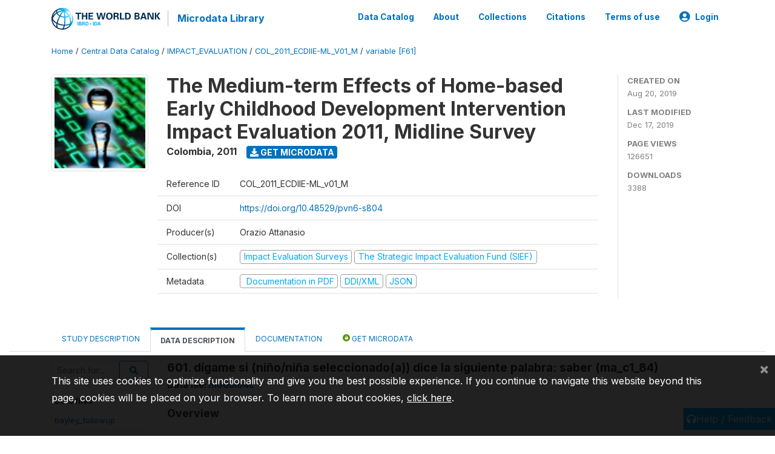

--- FILE ---
content_type: application/javascript; charset=utf-8
request_url: https://by2.uservoice.com/t2/136660/web/track.js?_=1769051252242&s=0&c=__uvSessionData0&d=eyJlIjp7InUiOiJodHRwczovL21pY3JvZGF0YS53b3JsZGJhbmsub3JnL2luZGV4LnBocC9jYXRhbG9nLzM0OTkvdmFyaWFibGUvRjYxL1YzNDY0P25hbWU9bWFfYzFfODQiLCJyIjoiIn19
body_size: 23
content:
__uvSessionData0({"uvts":"a01b0bfa-bf8d-4124-792d-d3bad5148607"});